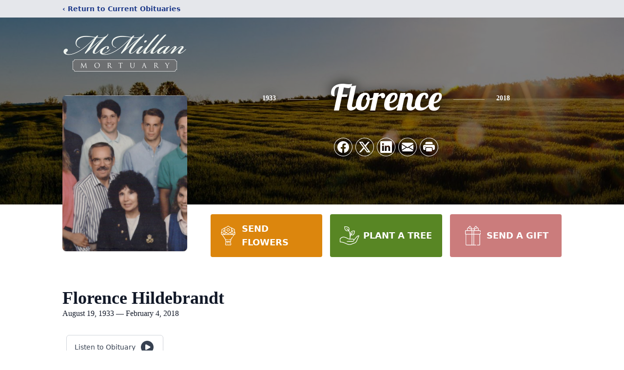

--- FILE ---
content_type: text/html; charset=utf-8
request_url: https://www.google.com/recaptcha/enterprise/anchor?ar=1&k=6LdHH2ElAAAAAPpazO4evDEZ6AxsHoNkUEaziKM4&co=aHR0cHM6Ly93d3cubWNtaWxsYW5tb3J0dWFyeS5jb206NDQz&hl=en&type=image&v=PoyoqOPhxBO7pBk68S4YbpHZ&theme=light&size=invisible&badge=bottomright&anchor-ms=20000&execute-ms=30000&cb=2ks223s25xei
body_size: 48782
content:
<!DOCTYPE HTML><html dir="ltr" lang="en"><head><meta http-equiv="Content-Type" content="text/html; charset=UTF-8">
<meta http-equiv="X-UA-Compatible" content="IE=edge">
<title>reCAPTCHA</title>
<style type="text/css">
/* cyrillic-ext */
@font-face {
  font-family: 'Roboto';
  font-style: normal;
  font-weight: 400;
  font-stretch: 100%;
  src: url(//fonts.gstatic.com/s/roboto/v48/KFO7CnqEu92Fr1ME7kSn66aGLdTylUAMa3GUBHMdazTgWw.woff2) format('woff2');
  unicode-range: U+0460-052F, U+1C80-1C8A, U+20B4, U+2DE0-2DFF, U+A640-A69F, U+FE2E-FE2F;
}
/* cyrillic */
@font-face {
  font-family: 'Roboto';
  font-style: normal;
  font-weight: 400;
  font-stretch: 100%;
  src: url(//fonts.gstatic.com/s/roboto/v48/KFO7CnqEu92Fr1ME7kSn66aGLdTylUAMa3iUBHMdazTgWw.woff2) format('woff2');
  unicode-range: U+0301, U+0400-045F, U+0490-0491, U+04B0-04B1, U+2116;
}
/* greek-ext */
@font-face {
  font-family: 'Roboto';
  font-style: normal;
  font-weight: 400;
  font-stretch: 100%;
  src: url(//fonts.gstatic.com/s/roboto/v48/KFO7CnqEu92Fr1ME7kSn66aGLdTylUAMa3CUBHMdazTgWw.woff2) format('woff2');
  unicode-range: U+1F00-1FFF;
}
/* greek */
@font-face {
  font-family: 'Roboto';
  font-style: normal;
  font-weight: 400;
  font-stretch: 100%;
  src: url(//fonts.gstatic.com/s/roboto/v48/KFO7CnqEu92Fr1ME7kSn66aGLdTylUAMa3-UBHMdazTgWw.woff2) format('woff2');
  unicode-range: U+0370-0377, U+037A-037F, U+0384-038A, U+038C, U+038E-03A1, U+03A3-03FF;
}
/* math */
@font-face {
  font-family: 'Roboto';
  font-style: normal;
  font-weight: 400;
  font-stretch: 100%;
  src: url(//fonts.gstatic.com/s/roboto/v48/KFO7CnqEu92Fr1ME7kSn66aGLdTylUAMawCUBHMdazTgWw.woff2) format('woff2');
  unicode-range: U+0302-0303, U+0305, U+0307-0308, U+0310, U+0312, U+0315, U+031A, U+0326-0327, U+032C, U+032F-0330, U+0332-0333, U+0338, U+033A, U+0346, U+034D, U+0391-03A1, U+03A3-03A9, U+03B1-03C9, U+03D1, U+03D5-03D6, U+03F0-03F1, U+03F4-03F5, U+2016-2017, U+2034-2038, U+203C, U+2040, U+2043, U+2047, U+2050, U+2057, U+205F, U+2070-2071, U+2074-208E, U+2090-209C, U+20D0-20DC, U+20E1, U+20E5-20EF, U+2100-2112, U+2114-2115, U+2117-2121, U+2123-214F, U+2190, U+2192, U+2194-21AE, U+21B0-21E5, U+21F1-21F2, U+21F4-2211, U+2213-2214, U+2216-22FF, U+2308-230B, U+2310, U+2319, U+231C-2321, U+2336-237A, U+237C, U+2395, U+239B-23B7, U+23D0, U+23DC-23E1, U+2474-2475, U+25AF, U+25B3, U+25B7, U+25BD, U+25C1, U+25CA, U+25CC, U+25FB, U+266D-266F, U+27C0-27FF, U+2900-2AFF, U+2B0E-2B11, U+2B30-2B4C, U+2BFE, U+3030, U+FF5B, U+FF5D, U+1D400-1D7FF, U+1EE00-1EEFF;
}
/* symbols */
@font-face {
  font-family: 'Roboto';
  font-style: normal;
  font-weight: 400;
  font-stretch: 100%;
  src: url(//fonts.gstatic.com/s/roboto/v48/KFO7CnqEu92Fr1ME7kSn66aGLdTylUAMaxKUBHMdazTgWw.woff2) format('woff2');
  unicode-range: U+0001-000C, U+000E-001F, U+007F-009F, U+20DD-20E0, U+20E2-20E4, U+2150-218F, U+2190, U+2192, U+2194-2199, U+21AF, U+21E6-21F0, U+21F3, U+2218-2219, U+2299, U+22C4-22C6, U+2300-243F, U+2440-244A, U+2460-24FF, U+25A0-27BF, U+2800-28FF, U+2921-2922, U+2981, U+29BF, U+29EB, U+2B00-2BFF, U+4DC0-4DFF, U+FFF9-FFFB, U+10140-1018E, U+10190-1019C, U+101A0, U+101D0-101FD, U+102E0-102FB, U+10E60-10E7E, U+1D2C0-1D2D3, U+1D2E0-1D37F, U+1F000-1F0FF, U+1F100-1F1AD, U+1F1E6-1F1FF, U+1F30D-1F30F, U+1F315, U+1F31C, U+1F31E, U+1F320-1F32C, U+1F336, U+1F378, U+1F37D, U+1F382, U+1F393-1F39F, U+1F3A7-1F3A8, U+1F3AC-1F3AF, U+1F3C2, U+1F3C4-1F3C6, U+1F3CA-1F3CE, U+1F3D4-1F3E0, U+1F3ED, U+1F3F1-1F3F3, U+1F3F5-1F3F7, U+1F408, U+1F415, U+1F41F, U+1F426, U+1F43F, U+1F441-1F442, U+1F444, U+1F446-1F449, U+1F44C-1F44E, U+1F453, U+1F46A, U+1F47D, U+1F4A3, U+1F4B0, U+1F4B3, U+1F4B9, U+1F4BB, U+1F4BF, U+1F4C8-1F4CB, U+1F4D6, U+1F4DA, U+1F4DF, U+1F4E3-1F4E6, U+1F4EA-1F4ED, U+1F4F7, U+1F4F9-1F4FB, U+1F4FD-1F4FE, U+1F503, U+1F507-1F50B, U+1F50D, U+1F512-1F513, U+1F53E-1F54A, U+1F54F-1F5FA, U+1F610, U+1F650-1F67F, U+1F687, U+1F68D, U+1F691, U+1F694, U+1F698, U+1F6AD, U+1F6B2, U+1F6B9-1F6BA, U+1F6BC, U+1F6C6-1F6CF, U+1F6D3-1F6D7, U+1F6E0-1F6EA, U+1F6F0-1F6F3, U+1F6F7-1F6FC, U+1F700-1F7FF, U+1F800-1F80B, U+1F810-1F847, U+1F850-1F859, U+1F860-1F887, U+1F890-1F8AD, U+1F8B0-1F8BB, U+1F8C0-1F8C1, U+1F900-1F90B, U+1F93B, U+1F946, U+1F984, U+1F996, U+1F9E9, U+1FA00-1FA6F, U+1FA70-1FA7C, U+1FA80-1FA89, U+1FA8F-1FAC6, U+1FACE-1FADC, U+1FADF-1FAE9, U+1FAF0-1FAF8, U+1FB00-1FBFF;
}
/* vietnamese */
@font-face {
  font-family: 'Roboto';
  font-style: normal;
  font-weight: 400;
  font-stretch: 100%;
  src: url(//fonts.gstatic.com/s/roboto/v48/KFO7CnqEu92Fr1ME7kSn66aGLdTylUAMa3OUBHMdazTgWw.woff2) format('woff2');
  unicode-range: U+0102-0103, U+0110-0111, U+0128-0129, U+0168-0169, U+01A0-01A1, U+01AF-01B0, U+0300-0301, U+0303-0304, U+0308-0309, U+0323, U+0329, U+1EA0-1EF9, U+20AB;
}
/* latin-ext */
@font-face {
  font-family: 'Roboto';
  font-style: normal;
  font-weight: 400;
  font-stretch: 100%;
  src: url(//fonts.gstatic.com/s/roboto/v48/KFO7CnqEu92Fr1ME7kSn66aGLdTylUAMa3KUBHMdazTgWw.woff2) format('woff2');
  unicode-range: U+0100-02BA, U+02BD-02C5, U+02C7-02CC, U+02CE-02D7, U+02DD-02FF, U+0304, U+0308, U+0329, U+1D00-1DBF, U+1E00-1E9F, U+1EF2-1EFF, U+2020, U+20A0-20AB, U+20AD-20C0, U+2113, U+2C60-2C7F, U+A720-A7FF;
}
/* latin */
@font-face {
  font-family: 'Roboto';
  font-style: normal;
  font-weight: 400;
  font-stretch: 100%;
  src: url(//fonts.gstatic.com/s/roboto/v48/KFO7CnqEu92Fr1ME7kSn66aGLdTylUAMa3yUBHMdazQ.woff2) format('woff2');
  unicode-range: U+0000-00FF, U+0131, U+0152-0153, U+02BB-02BC, U+02C6, U+02DA, U+02DC, U+0304, U+0308, U+0329, U+2000-206F, U+20AC, U+2122, U+2191, U+2193, U+2212, U+2215, U+FEFF, U+FFFD;
}
/* cyrillic-ext */
@font-face {
  font-family: 'Roboto';
  font-style: normal;
  font-weight: 500;
  font-stretch: 100%;
  src: url(//fonts.gstatic.com/s/roboto/v48/KFO7CnqEu92Fr1ME7kSn66aGLdTylUAMa3GUBHMdazTgWw.woff2) format('woff2');
  unicode-range: U+0460-052F, U+1C80-1C8A, U+20B4, U+2DE0-2DFF, U+A640-A69F, U+FE2E-FE2F;
}
/* cyrillic */
@font-face {
  font-family: 'Roboto';
  font-style: normal;
  font-weight: 500;
  font-stretch: 100%;
  src: url(//fonts.gstatic.com/s/roboto/v48/KFO7CnqEu92Fr1ME7kSn66aGLdTylUAMa3iUBHMdazTgWw.woff2) format('woff2');
  unicode-range: U+0301, U+0400-045F, U+0490-0491, U+04B0-04B1, U+2116;
}
/* greek-ext */
@font-face {
  font-family: 'Roboto';
  font-style: normal;
  font-weight: 500;
  font-stretch: 100%;
  src: url(//fonts.gstatic.com/s/roboto/v48/KFO7CnqEu92Fr1ME7kSn66aGLdTylUAMa3CUBHMdazTgWw.woff2) format('woff2');
  unicode-range: U+1F00-1FFF;
}
/* greek */
@font-face {
  font-family: 'Roboto';
  font-style: normal;
  font-weight: 500;
  font-stretch: 100%;
  src: url(//fonts.gstatic.com/s/roboto/v48/KFO7CnqEu92Fr1ME7kSn66aGLdTylUAMa3-UBHMdazTgWw.woff2) format('woff2');
  unicode-range: U+0370-0377, U+037A-037F, U+0384-038A, U+038C, U+038E-03A1, U+03A3-03FF;
}
/* math */
@font-face {
  font-family: 'Roboto';
  font-style: normal;
  font-weight: 500;
  font-stretch: 100%;
  src: url(//fonts.gstatic.com/s/roboto/v48/KFO7CnqEu92Fr1ME7kSn66aGLdTylUAMawCUBHMdazTgWw.woff2) format('woff2');
  unicode-range: U+0302-0303, U+0305, U+0307-0308, U+0310, U+0312, U+0315, U+031A, U+0326-0327, U+032C, U+032F-0330, U+0332-0333, U+0338, U+033A, U+0346, U+034D, U+0391-03A1, U+03A3-03A9, U+03B1-03C9, U+03D1, U+03D5-03D6, U+03F0-03F1, U+03F4-03F5, U+2016-2017, U+2034-2038, U+203C, U+2040, U+2043, U+2047, U+2050, U+2057, U+205F, U+2070-2071, U+2074-208E, U+2090-209C, U+20D0-20DC, U+20E1, U+20E5-20EF, U+2100-2112, U+2114-2115, U+2117-2121, U+2123-214F, U+2190, U+2192, U+2194-21AE, U+21B0-21E5, U+21F1-21F2, U+21F4-2211, U+2213-2214, U+2216-22FF, U+2308-230B, U+2310, U+2319, U+231C-2321, U+2336-237A, U+237C, U+2395, U+239B-23B7, U+23D0, U+23DC-23E1, U+2474-2475, U+25AF, U+25B3, U+25B7, U+25BD, U+25C1, U+25CA, U+25CC, U+25FB, U+266D-266F, U+27C0-27FF, U+2900-2AFF, U+2B0E-2B11, U+2B30-2B4C, U+2BFE, U+3030, U+FF5B, U+FF5D, U+1D400-1D7FF, U+1EE00-1EEFF;
}
/* symbols */
@font-face {
  font-family: 'Roboto';
  font-style: normal;
  font-weight: 500;
  font-stretch: 100%;
  src: url(//fonts.gstatic.com/s/roboto/v48/KFO7CnqEu92Fr1ME7kSn66aGLdTylUAMaxKUBHMdazTgWw.woff2) format('woff2');
  unicode-range: U+0001-000C, U+000E-001F, U+007F-009F, U+20DD-20E0, U+20E2-20E4, U+2150-218F, U+2190, U+2192, U+2194-2199, U+21AF, U+21E6-21F0, U+21F3, U+2218-2219, U+2299, U+22C4-22C6, U+2300-243F, U+2440-244A, U+2460-24FF, U+25A0-27BF, U+2800-28FF, U+2921-2922, U+2981, U+29BF, U+29EB, U+2B00-2BFF, U+4DC0-4DFF, U+FFF9-FFFB, U+10140-1018E, U+10190-1019C, U+101A0, U+101D0-101FD, U+102E0-102FB, U+10E60-10E7E, U+1D2C0-1D2D3, U+1D2E0-1D37F, U+1F000-1F0FF, U+1F100-1F1AD, U+1F1E6-1F1FF, U+1F30D-1F30F, U+1F315, U+1F31C, U+1F31E, U+1F320-1F32C, U+1F336, U+1F378, U+1F37D, U+1F382, U+1F393-1F39F, U+1F3A7-1F3A8, U+1F3AC-1F3AF, U+1F3C2, U+1F3C4-1F3C6, U+1F3CA-1F3CE, U+1F3D4-1F3E0, U+1F3ED, U+1F3F1-1F3F3, U+1F3F5-1F3F7, U+1F408, U+1F415, U+1F41F, U+1F426, U+1F43F, U+1F441-1F442, U+1F444, U+1F446-1F449, U+1F44C-1F44E, U+1F453, U+1F46A, U+1F47D, U+1F4A3, U+1F4B0, U+1F4B3, U+1F4B9, U+1F4BB, U+1F4BF, U+1F4C8-1F4CB, U+1F4D6, U+1F4DA, U+1F4DF, U+1F4E3-1F4E6, U+1F4EA-1F4ED, U+1F4F7, U+1F4F9-1F4FB, U+1F4FD-1F4FE, U+1F503, U+1F507-1F50B, U+1F50D, U+1F512-1F513, U+1F53E-1F54A, U+1F54F-1F5FA, U+1F610, U+1F650-1F67F, U+1F687, U+1F68D, U+1F691, U+1F694, U+1F698, U+1F6AD, U+1F6B2, U+1F6B9-1F6BA, U+1F6BC, U+1F6C6-1F6CF, U+1F6D3-1F6D7, U+1F6E0-1F6EA, U+1F6F0-1F6F3, U+1F6F7-1F6FC, U+1F700-1F7FF, U+1F800-1F80B, U+1F810-1F847, U+1F850-1F859, U+1F860-1F887, U+1F890-1F8AD, U+1F8B0-1F8BB, U+1F8C0-1F8C1, U+1F900-1F90B, U+1F93B, U+1F946, U+1F984, U+1F996, U+1F9E9, U+1FA00-1FA6F, U+1FA70-1FA7C, U+1FA80-1FA89, U+1FA8F-1FAC6, U+1FACE-1FADC, U+1FADF-1FAE9, U+1FAF0-1FAF8, U+1FB00-1FBFF;
}
/* vietnamese */
@font-face {
  font-family: 'Roboto';
  font-style: normal;
  font-weight: 500;
  font-stretch: 100%;
  src: url(//fonts.gstatic.com/s/roboto/v48/KFO7CnqEu92Fr1ME7kSn66aGLdTylUAMa3OUBHMdazTgWw.woff2) format('woff2');
  unicode-range: U+0102-0103, U+0110-0111, U+0128-0129, U+0168-0169, U+01A0-01A1, U+01AF-01B0, U+0300-0301, U+0303-0304, U+0308-0309, U+0323, U+0329, U+1EA0-1EF9, U+20AB;
}
/* latin-ext */
@font-face {
  font-family: 'Roboto';
  font-style: normal;
  font-weight: 500;
  font-stretch: 100%;
  src: url(//fonts.gstatic.com/s/roboto/v48/KFO7CnqEu92Fr1ME7kSn66aGLdTylUAMa3KUBHMdazTgWw.woff2) format('woff2');
  unicode-range: U+0100-02BA, U+02BD-02C5, U+02C7-02CC, U+02CE-02D7, U+02DD-02FF, U+0304, U+0308, U+0329, U+1D00-1DBF, U+1E00-1E9F, U+1EF2-1EFF, U+2020, U+20A0-20AB, U+20AD-20C0, U+2113, U+2C60-2C7F, U+A720-A7FF;
}
/* latin */
@font-face {
  font-family: 'Roboto';
  font-style: normal;
  font-weight: 500;
  font-stretch: 100%;
  src: url(//fonts.gstatic.com/s/roboto/v48/KFO7CnqEu92Fr1ME7kSn66aGLdTylUAMa3yUBHMdazQ.woff2) format('woff2');
  unicode-range: U+0000-00FF, U+0131, U+0152-0153, U+02BB-02BC, U+02C6, U+02DA, U+02DC, U+0304, U+0308, U+0329, U+2000-206F, U+20AC, U+2122, U+2191, U+2193, U+2212, U+2215, U+FEFF, U+FFFD;
}
/* cyrillic-ext */
@font-face {
  font-family: 'Roboto';
  font-style: normal;
  font-weight: 900;
  font-stretch: 100%;
  src: url(//fonts.gstatic.com/s/roboto/v48/KFO7CnqEu92Fr1ME7kSn66aGLdTylUAMa3GUBHMdazTgWw.woff2) format('woff2');
  unicode-range: U+0460-052F, U+1C80-1C8A, U+20B4, U+2DE0-2DFF, U+A640-A69F, U+FE2E-FE2F;
}
/* cyrillic */
@font-face {
  font-family: 'Roboto';
  font-style: normal;
  font-weight: 900;
  font-stretch: 100%;
  src: url(//fonts.gstatic.com/s/roboto/v48/KFO7CnqEu92Fr1ME7kSn66aGLdTylUAMa3iUBHMdazTgWw.woff2) format('woff2');
  unicode-range: U+0301, U+0400-045F, U+0490-0491, U+04B0-04B1, U+2116;
}
/* greek-ext */
@font-face {
  font-family: 'Roboto';
  font-style: normal;
  font-weight: 900;
  font-stretch: 100%;
  src: url(//fonts.gstatic.com/s/roboto/v48/KFO7CnqEu92Fr1ME7kSn66aGLdTylUAMa3CUBHMdazTgWw.woff2) format('woff2');
  unicode-range: U+1F00-1FFF;
}
/* greek */
@font-face {
  font-family: 'Roboto';
  font-style: normal;
  font-weight: 900;
  font-stretch: 100%;
  src: url(//fonts.gstatic.com/s/roboto/v48/KFO7CnqEu92Fr1ME7kSn66aGLdTylUAMa3-UBHMdazTgWw.woff2) format('woff2');
  unicode-range: U+0370-0377, U+037A-037F, U+0384-038A, U+038C, U+038E-03A1, U+03A3-03FF;
}
/* math */
@font-face {
  font-family: 'Roboto';
  font-style: normal;
  font-weight: 900;
  font-stretch: 100%;
  src: url(//fonts.gstatic.com/s/roboto/v48/KFO7CnqEu92Fr1ME7kSn66aGLdTylUAMawCUBHMdazTgWw.woff2) format('woff2');
  unicode-range: U+0302-0303, U+0305, U+0307-0308, U+0310, U+0312, U+0315, U+031A, U+0326-0327, U+032C, U+032F-0330, U+0332-0333, U+0338, U+033A, U+0346, U+034D, U+0391-03A1, U+03A3-03A9, U+03B1-03C9, U+03D1, U+03D5-03D6, U+03F0-03F1, U+03F4-03F5, U+2016-2017, U+2034-2038, U+203C, U+2040, U+2043, U+2047, U+2050, U+2057, U+205F, U+2070-2071, U+2074-208E, U+2090-209C, U+20D0-20DC, U+20E1, U+20E5-20EF, U+2100-2112, U+2114-2115, U+2117-2121, U+2123-214F, U+2190, U+2192, U+2194-21AE, U+21B0-21E5, U+21F1-21F2, U+21F4-2211, U+2213-2214, U+2216-22FF, U+2308-230B, U+2310, U+2319, U+231C-2321, U+2336-237A, U+237C, U+2395, U+239B-23B7, U+23D0, U+23DC-23E1, U+2474-2475, U+25AF, U+25B3, U+25B7, U+25BD, U+25C1, U+25CA, U+25CC, U+25FB, U+266D-266F, U+27C0-27FF, U+2900-2AFF, U+2B0E-2B11, U+2B30-2B4C, U+2BFE, U+3030, U+FF5B, U+FF5D, U+1D400-1D7FF, U+1EE00-1EEFF;
}
/* symbols */
@font-face {
  font-family: 'Roboto';
  font-style: normal;
  font-weight: 900;
  font-stretch: 100%;
  src: url(//fonts.gstatic.com/s/roboto/v48/KFO7CnqEu92Fr1ME7kSn66aGLdTylUAMaxKUBHMdazTgWw.woff2) format('woff2');
  unicode-range: U+0001-000C, U+000E-001F, U+007F-009F, U+20DD-20E0, U+20E2-20E4, U+2150-218F, U+2190, U+2192, U+2194-2199, U+21AF, U+21E6-21F0, U+21F3, U+2218-2219, U+2299, U+22C4-22C6, U+2300-243F, U+2440-244A, U+2460-24FF, U+25A0-27BF, U+2800-28FF, U+2921-2922, U+2981, U+29BF, U+29EB, U+2B00-2BFF, U+4DC0-4DFF, U+FFF9-FFFB, U+10140-1018E, U+10190-1019C, U+101A0, U+101D0-101FD, U+102E0-102FB, U+10E60-10E7E, U+1D2C0-1D2D3, U+1D2E0-1D37F, U+1F000-1F0FF, U+1F100-1F1AD, U+1F1E6-1F1FF, U+1F30D-1F30F, U+1F315, U+1F31C, U+1F31E, U+1F320-1F32C, U+1F336, U+1F378, U+1F37D, U+1F382, U+1F393-1F39F, U+1F3A7-1F3A8, U+1F3AC-1F3AF, U+1F3C2, U+1F3C4-1F3C6, U+1F3CA-1F3CE, U+1F3D4-1F3E0, U+1F3ED, U+1F3F1-1F3F3, U+1F3F5-1F3F7, U+1F408, U+1F415, U+1F41F, U+1F426, U+1F43F, U+1F441-1F442, U+1F444, U+1F446-1F449, U+1F44C-1F44E, U+1F453, U+1F46A, U+1F47D, U+1F4A3, U+1F4B0, U+1F4B3, U+1F4B9, U+1F4BB, U+1F4BF, U+1F4C8-1F4CB, U+1F4D6, U+1F4DA, U+1F4DF, U+1F4E3-1F4E6, U+1F4EA-1F4ED, U+1F4F7, U+1F4F9-1F4FB, U+1F4FD-1F4FE, U+1F503, U+1F507-1F50B, U+1F50D, U+1F512-1F513, U+1F53E-1F54A, U+1F54F-1F5FA, U+1F610, U+1F650-1F67F, U+1F687, U+1F68D, U+1F691, U+1F694, U+1F698, U+1F6AD, U+1F6B2, U+1F6B9-1F6BA, U+1F6BC, U+1F6C6-1F6CF, U+1F6D3-1F6D7, U+1F6E0-1F6EA, U+1F6F0-1F6F3, U+1F6F7-1F6FC, U+1F700-1F7FF, U+1F800-1F80B, U+1F810-1F847, U+1F850-1F859, U+1F860-1F887, U+1F890-1F8AD, U+1F8B0-1F8BB, U+1F8C0-1F8C1, U+1F900-1F90B, U+1F93B, U+1F946, U+1F984, U+1F996, U+1F9E9, U+1FA00-1FA6F, U+1FA70-1FA7C, U+1FA80-1FA89, U+1FA8F-1FAC6, U+1FACE-1FADC, U+1FADF-1FAE9, U+1FAF0-1FAF8, U+1FB00-1FBFF;
}
/* vietnamese */
@font-face {
  font-family: 'Roboto';
  font-style: normal;
  font-weight: 900;
  font-stretch: 100%;
  src: url(//fonts.gstatic.com/s/roboto/v48/KFO7CnqEu92Fr1ME7kSn66aGLdTylUAMa3OUBHMdazTgWw.woff2) format('woff2');
  unicode-range: U+0102-0103, U+0110-0111, U+0128-0129, U+0168-0169, U+01A0-01A1, U+01AF-01B0, U+0300-0301, U+0303-0304, U+0308-0309, U+0323, U+0329, U+1EA0-1EF9, U+20AB;
}
/* latin-ext */
@font-face {
  font-family: 'Roboto';
  font-style: normal;
  font-weight: 900;
  font-stretch: 100%;
  src: url(//fonts.gstatic.com/s/roboto/v48/KFO7CnqEu92Fr1ME7kSn66aGLdTylUAMa3KUBHMdazTgWw.woff2) format('woff2');
  unicode-range: U+0100-02BA, U+02BD-02C5, U+02C7-02CC, U+02CE-02D7, U+02DD-02FF, U+0304, U+0308, U+0329, U+1D00-1DBF, U+1E00-1E9F, U+1EF2-1EFF, U+2020, U+20A0-20AB, U+20AD-20C0, U+2113, U+2C60-2C7F, U+A720-A7FF;
}
/* latin */
@font-face {
  font-family: 'Roboto';
  font-style: normal;
  font-weight: 900;
  font-stretch: 100%;
  src: url(//fonts.gstatic.com/s/roboto/v48/KFO7CnqEu92Fr1ME7kSn66aGLdTylUAMa3yUBHMdazQ.woff2) format('woff2');
  unicode-range: U+0000-00FF, U+0131, U+0152-0153, U+02BB-02BC, U+02C6, U+02DA, U+02DC, U+0304, U+0308, U+0329, U+2000-206F, U+20AC, U+2122, U+2191, U+2193, U+2212, U+2215, U+FEFF, U+FFFD;
}

</style>
<link rel="stylesheet" type="text/css" href="https://www.gstatic.com/recaptcha/releases/PoyoqOPhxBO7pBk68S4YbpHZ/styles__ltr.css">
<script nonce="zDB68npQqx5cYmgLvM39VQ" type="text/javascript">window['__recaptcha_api'] = 'https://www.google.com/recaptcha/enterprise/';</script>
<script type="text/javascript" src="https://www.gstatic.com/recaptcha/releases/PoyoqOPhxBO7pBk68S4YbpHZ/recaptcha__en.js" nonce="zDB68npQqx5cYmgLvM39VQ">
      
    </script></head>
<body><div id="rc-anchor-alert" class="rc-anchor-alert"></div>
<input type="hidden" id="recaptcha-token" value="[base64]">
<script type="text/javascript" nonce="zDB68npQqx5cYmgLvM39VQ">
      recaptcha.anchor.Main.init("[\x22ainput\x22,[\x22bgdata\x22,\x22\x22,\[base64]/[base64]/[base64]/ZyhXLGgpOnEoW04sMjEsbF0sVywwKSxoKSxmYWxzZSxmYWxzZSl9Y2F0Y2goayl7RygzNTgsVyk/[base64]/[base64]/[base64]/[base64]/[base64]/[base64]/[base64]/bmV3IEJbT10oRFswXSk6dz09Mj9uZXcgQltPXShEWzBdLERbMV0pOnc9PTM/bmV3IEJbT10oRFswXSxEWzFdLERbMl0pOnc9PTQ/[base64]/[base64]/[base64]/[base64]/[base64]\\u003d\x22,\[base64]\x22,\[base64]/CkMOrYcO8ZDTCjMKMwrYPw45iw6dbw61Pw5Qkwq5Uw4QtD0xHw6keP3UaYDHCsWoSw6HDicK3w4XCtsKARMOWCMOuw6N8woZ9e0rCmSYbFE4fwobDtRsDw6zDpsKzw7w+YyFFwp7ChMKXUn/[base64]/DnnrDgcOCw6bDscOFwrFSGcOHLhRNeF8GHBnCnn7ChzHCmX3DhWAKM8KCAMKRwonClQPDrXHDicKDSiPDssK1LcO8wr7DmsKwWMO3DcKmw4gbIUkcw7PDinfCvsKBw6DCnxTCqGbDhSRsw7HCu8ONwo4JdMKrw4PCrTvDvMOtLgjDj8O7wqQsYRdBHcKQLVNuw6N/[base64]/wrfDj8OOw67CnsKJUxfCncKgK8KNw6cURGlBdijDksK8w6TDpMKuwrDDqmxSLnNzdVbCo8KpYMOAb8KMw4LDuMOjwq1hWMOlZMK6w4nCm8ORwqPCtxw/B8KSPB8SFcKww7YkPMKbb8ORw7TCm8KSYhFREkzDjsOhYcKoSVEsaWHDrMKuIVdhCFM+wrtAw6YqPMO0wqVow6vDtRd7c0zCssO4w60mwo0yEj8sw6fDlMK/PcKRcT3CnsO1w5jCncKcwrTCmsKXwo/Cvy/DmMKjwq0VwpTCv8KVMVLCgwl9LcKqwr7DosOWw54Sw49ZDMK/w4xnLcOOcsK1wrbDiA0jwqbDm8OCVsKRwq96BFoXwrBPw5nDqcOqwpPCjSDCgsKrRTLDusOAwrfDqko5w4B4wrJvf8OFw5sIwoTCiiwbagtmwo3DvGjCskw2w4E1w7jDgcKdFcKdwoYlw4NFbcOEw6F/w64ew7rDrw/CucKEw5RTSyBBw5k0QyXDij3Dr2tXdSE8w5AQBWZjw5AcIMO/[base64]/DqMKIL1RDw7AZwrPDnFPDqiNuC8Ojw6/CkcOgJk3DgMKhQRHDicOMSDjCisOsa3HCt08aPMKXRMOtwqLCoMKpwrLCj33DmMKvwpJXdsObwodYwqjCvEPCnRfDhcKpIwDClhTCqsOYCnTDgsOVw5vChmlmDsO4Wg/[base64]/CrcOXPcOowojDi8OBw6fCm8OrcWk6NwvCqwNWGcO/[base64]/RFQpY3Zfw6vDpA8iw5cXw7V4w7A7w5JyQzjCjGkqEsOcw6bCssOUf8K3TzLCpmcww58OwojCr8OQQ0hTw4jDvsKDLjLDqcKIw6rCoGHDiMKFw4JWNsKNw7h/[base64]/CtMOMWMKuw6FUHCJRwr0GIEFGJHxXOcOWGBXDtcK7QyIpwr4bw7TDg8KzWcOhXCTCqmhUw6EUcXvCjkZAfcOUw7nClm/ColhiUsOufA4swqjDjXsbwoMFQsK+wozCn8OoDMOxw6nCtXnDp2Zyw41LwrTCl8OGwrd+QcKywo3DkMKawpAlJsKud8O6JULDojHChcKuw4VDRsO/[base64]/[base64]/CnMOWwozCsMKdPsOYwq1tCcO2w78wwrlzb8O0Ei/CjCEhwoHDg8Knw6zDqnzCvlzClxthF8OvQMKKBA/ClsOYw7Rqw74IVz7CinvCpMOywpXDt8Kvwo7DmcK1wrbCr3XDpjwtbwfCni1Pw6/[base64]/wo/CvcKHw75hMcK/w6vCujcxG8KBwpV4XHJ5TMOZwoppSxBpwrV8wp1pwqHDpcKow5RKw6x9w4vCgwlUU8Omw7TCkMKQw4XDrAvCgMOwEks9w4FlNcKCw41TBX3CqmfCpn0owr3DmQbDs0HCjcKFcsO3wrxawo/CilfCvkPDvsKjPjbCv8OFdcKjw6vDlV5GIFbCgMOZfFDCuHBPw6nDu8KWUFjDncOLwqwOwqkZEMKQBsKEXX3CpnLCqjVWw4J8MlPCv8K5w4DCjsOew7nChMObw4kWwq1kw53CmcK1wp3DnsOQwp4swofCuhvCmzZ1w5bDssK1w5/Dh8O1w5/DucKyE3XDi8KcUXYgcsKELsKoAyTCqcKxw60cw6HCu8KUwr7DmD1pSsOcRsKhw6/Cj8K7aQTDog5kw6/DtcKewo7DmMK0wqUIw7EjwrDDssOiw6vDs8KFKMOvYiHDjsK/LcKOVknDu8KYDxrCusO2RzvDgcKlPcK7esOOw4gnwq0/wpVQwp/CvRnCm8OBVsKdw7/DlDXDgyIQBAXCq30NeX/DjiTCngzDkDPDncK7w4d8w4LCrsOwwoMzw44Jd1gQw5kjN8OdSsOoYMKjwpwCw6sjw7XClxHDs8KbTsK8w5DCgsOcw6F9S2/Ctg/[base64]/Cj8ONahYmQhBGw7nCsSp3wpXCrEJeY8OnwqVQW8KWw5zDgETCiMOZwrPDiw9+cxbDgcKEGWfDmGZhL2TDjMOUwo3Cm8O1wozCpTLCucKjKBnCmcKowpUXw4vDjmNqw6YTIcK+csKTwpjDpcKvZBk4w63DlRdPax5Tc8K/wppNdcOCw7fCh03DsiRydsOVQhnCvcOuw4rDqMKuwq/DrE1UdyxoRmFbHcK7w7p7X2LCg8KCLcKWPj3CjRHCnx/CpsO9w7zCjjHDqMOdwp/[base64]/CscO6bcOFfMOUw6bDtxjCuMKwHxbClsKyH8Kuwq/DtsOYHyfCuHXCoFzDvsKEAsOWcMObBsOIwrcJSMOvw77CicKseQvCmXM4wrHCogwRwoh1wo7DqMKCw4x2NMOKwoHChkTDoDnCh8KHDm9yPcOZw4zDrsOcMURNw4DCo8KPwoZ6F8Ofw7TDsXhzw6rDgwUtwp/DrxgAwo98G8KjwpIkw4BrUMOSYmbCvDIZecKAwrTCrsOPw6vCtMO0w6p/EwzCp8OfwrvCvzJMXMO6w7l8QcOpw6ZKUsO3w4/DlE5Ew6V2wobCtXBcV8OqwrfDrcOkA8OGwp/DvMKIW8OYwrfCqQ99V2kCeg7Ch8OXw7VoMsOWUhULw5bDmVzDkSjCoUEJYcK2w5c9YsOvwpY7w4HCtcO7c07CvMKqYW7DpWnDlcOyUsOLw7rCi18fwpvCgsO2w6fDpMKdwpfCv3Q1NcOhHn1Vw6/ClsKSw7vDtMOuw4DCq8Krwps+wpl1YcKxwqfCpBFSBWsAw45jesKmwr/DkcKDw7BCw6DCvcOST8KTwqrCvcOSFFrDiMK5w7gPw7pmwpV/RF5LwoxDNiwgCMKyNnvDgGF8IlBawovCnMOjLsK4UsOWwrhbwpVAw6jCp8OmwoLCt8KMd1DDvE7DgDRMdzHChcOnwq0cRzNIw7PCl1hAwq/CisKsLcOAwpEVwpdvwqNswpUTwrXDslHCtgjDgkzDpl/CjkhvAcOlVMKWUlbCsyjDgCJ/A8KQwpfDgcO9w7ALN8K6FcKWw6bDq8KoBhbDvMOXwoVow45ow7HDr8OjR2rDlMKECcOIwpHDh8Kxw79Xw6A0CnbCgsKgJgvCtgvCvxUFbBovX8Okw7HDt1R3Lw7Cv8O4DsOMG8OEFyEAVEUxK1XCjWjDq8Kzw5PCnMOMwoxkw7/[base64]/EQzDmcOIwqDCnHHDjAEUdx1Rw7k4RmINwoXCpcKjwp93w415w4rDtMK7wpYow5wXwrPDsBvCkhTDm8Kew63Dig/[base64]/DvcOXwofDtTjDtTrDr8KnwoXClsKtRMO8wrnCgMOWNlXCiH7DswnCmMO2wqlswrTDvQwaw7Z/[base64]/[base64]/CrsKgXsKpXR0Aw7bCusKXfy9+EizCvcKbwovDnQPCjyHDrsKVABfCjMOGw4jCi1ERZ8O4w7MrY2BOeMO9wp7CljfCsntKwpJrPMOfaRZlw7jDj8KVWGhjfgvDrsKNK1PCoxfCrcOARsObAmUXw4R2fcKEwrfCmR15LcOeBsK2LGjCp8OmwrJdw5fDhz3DjsKVwqY/VhAfw4HDisOrwqFjw7t6NsOJZxBDwrnCkMK8EkTDtizChyZ7XcOXw758PMOlQl5Pw47DpCJMSsOxfcOFwrfDk8OUQ8OtwrfCgFDDv8KbAGBbVy0ACTLDvwLCtMKdEsONWcOSSkXCrGQ0bFciFMOFwqkww6LCvlUJWWI6SMOnwrwecWd/FBxxw5ZJw5U+LXxCLcKow5pgwpIyWCY4LUtSAjjCr8OxD1RQwrfClMO2cMKjKVnDj1rCqhcZUT/DqMKbR8Kde8O2wpjDuWvDoi16w7/DlyXCrMKxwrQhVMObw7NEwpY0wr3DjsO+w6fDlMKKJ8OEGzAlM8KnGnwCR8K5w4/DlS/CtcOWwr/[base64]/[base64]/CtWhUw51aw48Zw6Q3wozDsMKtT8K1wqRvwqYERsKWXMOLTgbCh3jCn8KufMK/e8KAwp9Pw5AxFcO/w4oWwpRRw7IqAsKaw4HChcO/WnA+w78JwqrDocOQIcOTw4bCkMKOwpEcwq3Dk8Kkw4LDmcO8Ui41wqhXw4QAGQxsw75HAsO5O8ONwohawqtKwr/[base64]/CkQEocMO7acOEIsKFw5BEw7TDghtlw43DjcO4ZsKqBMK6I8OEwpUNRjXDh2TChcKZWcOUPTbCgmQCEQlzwrwVw6zDsMKZw6tuWsORwq1Ew5zClANqwofDoCHDqsOSATNlwoxQNGpCw5rCtmPDm8KgJsKSUSgaacOQwr3CvhfCjcKeecKmwqvCp0nDs1g/c8KRLHTDlcKfwocNwqTDpW7DjFp0w5JRSwDDh8K1O8O7w7nDpCVfQStgeMK5esOrJjrCm8O6N8KKw6J6X8K0wrBQa8KMwo4vXUrDo8Odwo/CrMOkw5p+XQNowpTDhlQyRHzCoHwJwrpqwrLDhFx6wpUCNAt4w4UdwrrDmsKOw53DrAp4wrx7JMOVwqJ4K8KGwr3DuMOxTcKdwqMfVl9Jw57CvMOLKBjDkcKkw6huw4vDpEQ+w7ZDNMK9wozCu8O+D8K9FC7ChzZgTHDCrcKkDUTCnUvDusKEwoDDqMO/w7Q8STvClGTCv1hGw7tWVMKLJ8KoGUzDk8KywoYiwoZhaQ/[base64]/[base64]/DiMKUWsOyWw9vw7xNwqI+w6QHw5cewqXDujjCoVzCjsOdw7ZvMUx9wrzDpcK+ccK7ZnEiwrclPgcQfMOAejxDRsORfcK4w47DksOXcWHCicK9QANZD2tUw67Cog/[base64]/[base64]/w4Q8KcK7wqfDmsKYwqfChSI7S8KmdsOuw7oSDS7DgMKCwq49FsK0dMOELG3DpMKdw6oiNE1QXR3CqyDDgMKEFwDDtnpRw5TCrB7DrA7CjcKZCk7DukLCg8OCYWc3wo8Cw50ySMOKTll5wrHCkyHDg8KhFX/DhmTCvzZWwpfDjEvCksO2wpbCgSNPZsKQe8KMwqhOZMKzwqAccsK3wqPDoRt+XyI4DkjDuxRHwpkfZUcmdRcjw74qwqnDmj5sIsOLVxnDiX3CnV7DsMKEacKUw4xkcQgswoETfHM1V8ONSSkFwo/DrwhNwrptRcKvHiogI8Omw5fDqMOowrHDrsOSZsOWwr8abcKYw43DssOPw4rCgnQLBEfDtUcjw4XCoF7DqSkLwoMvMcK/wqDDk8ODw6zCs8O5I0fDrQ8Xw5/DtcOcC8Oqw5Yvw6/Dp2nCnjvDj3vCr1hjfsO3VSPDqXd0w7LDrns5wphOw64cFUfDtcOYAsOAU8KscMO5OsKLSsO+XjFOBMOaTsOibVlAw7jCqCbCpFPCnBTCpUzDkWNdw6QAPMOUUlFRwp/Drwp8EWLCgm8xwo/DiG3CkcK9w6jCoRsUw5fCm10wwr3DusKzw5/DksKobmDCv8KpMw8OwoYwwrcdwqfDhXLCoS/[base64]/wr3DgMKew7fDo8Kmwq9FLhDCtMKYMmMLwo/DrsKhBiwOccOIwonCmE7DtsOAREYtwpvCm8KXEMOETHbCgsOxw73DvMKuw7TDuU5tw6J0eC5Pw4llb08SM0HDjMONB0/[base64]/CuMOgwr4FBjlwSMOafyzCvlZwwoIWwrPDvXHCpF7DpMKmw6lSwpbCp2nDlcKYw6HCuX3Dg8KFM8Okw4cnYC/Cn8KrEWMjw7llwpLCmsKAw5jCpsOFMsKWwrdnTATCmsOge8KsT8OeVsOTw7zCkgXCocOGw7LCv385awkFwqZrdAnCisKwUlxDIFJYw4Jiw7bCosOcLTzCnsO3CkXDgsOew6vCo3nCqMK6RMKccsKQwoNOwpM3w7/CribCsFvCl8KRw6VHQXZfEcKgwq7Dp2zDuMKCAjHDv1h0wrbCjcOcwq40wqfCssOrwo/DtQnDsFYXTm3CrQchKcKva8Obw7EwaMKXRMOPGUIpw53CjMOhbDPCqsKUwqIPaX/DtcOEw5Fgwq0PAsOUDcK+OyDCsFlJHcKAw6HDijxwcsOMAcOYw4wrQsOLwpAqGFYpwpEyOETCsMOGw7xjSBfDlF9oPhrDixspNcOGwqrCkQ0Tw4XDtcKTw7gIFMKCw4zDh8OuMsO+w4rCgCLDuxp+Q8KwwrUJw75xDMKZwrlIasK5w4fCulIJRW3DiHsORWpmw73Cqn/CgsKQw47DkFxoEMORTjvCl3fDtArDvgfDuCfDv8Ksw6zDljF4wpAmAcOKwrnCrEzCl8ObbsOow6DDtzgfR0/CicO9wpbDnw8kdFDDusKHQsOjw4Bww5nCucK0Y1bDknnDuR3CvsK6wqfDu0Y2S8OJMMO2AsKawopcwo/ChQvDusOIw5U/WcKwY8KDTcKAXcKnw4Z9w6J0wqZUUsOgw73DvcKGw49JwrDDkMOTw5x8w5c3woYhw4bDpVxTw7kbw4LDgMKJwoTCnBrCs1rCvSzDmQXCtsOgwp/DjsOPwrpYPAgUCEhIbmzCgCDDgcOEw6zDu8KoasKBw4oxEBXCkXMsZTnDp1RGDMOWaMKwBxDCmX/CsSjCvmjDiTvCk8OQL1Yvw6vDsMOdCk3CksOcQMO9wpNbwrrDtcOAwrnCq8ORw4nDjcKnFsKYcFHDqsKVb0gRw4HDozXCisK/JsKFwqtHwqzCssOJw7QAw7bCi3I5CsOew7o/U0IZcXkNclwZdsOrwpB0WwTCskHCigccAGbDnsOaw6xNbFxywo8hblJ/CwtYwr9hw5oRw5VZwqfCiF3DjHnCkBXDoRPDuUhEPGgCX1bCuhFgOsONwpbDt0jCm8K5fMOTG8Odw4vCsMKMa8Kiw4ZEwoLCrDrCuMKDZAMMDR08wrgpGBgQw4NawoNMKsK+OcOtwoU7FmvCqB7DrF/[base64]/Dn13Ct8OCwqXCn8KgJUtKw5/CgcKIwonCtRsIZMOJw7fCmTF/wqLDgMKOw5PDj8OVwoTDiMOGDMKYwoPClF/DjmHDhRQ0w5ZMwqjCvkAuw4XDpcKMw7HDoTBMABVbAcO3U8K1dsOIDcKyVQtpwoIqw4AfwqhjL3bDmhM5HcKUKsKBw5tswqfDsMKObULCoWoxw5wXwoDCh1tLwphiwrQeEVTDk0JdIUZJwonChcOACMKdAFfDq8O/wqlmw4rDksOrCMK+w7Zaw5URbGRLw5ViPkjDvhfCmiLClVDDlCLCgBc/w57DuzfCqcOlwo/DoBzChsKkMQpRwqxBw4wmwpzDt8OqWTdHwr05wpp7c8KTXsOsfMOpX3daUMKwKmvDlMONVsKpcRp8wpbDgsOzwprDnMKhHmNcw5gIBS3Dr1nDrMOODMK0wozDmDbDmsOpw4p5w74kwpNJwrprw73CghUnw74UaiVXwpTDtMOkw5/ChMKnw5rDv8Kqw4MFZUQ9U8Kpw5wRKmsqAxx5N1/[base64]/a2zDuXrCssKQJnYnwrd/w5jDs8OVw7dpHSPCi8OBGEhiTUA/[base64]/TsOSaDLCrn8gG8O7bsONw4TDgDfCtm7Dvl8ew7HCtVELwqDClgIpIT/DnMO8w74Cw681PX3CoVpcwonCnnIkPk7DssOqw5/CgRthZcKOw5siw5PCvcKiwo3DnMOwZcKxwqQyNMO0QMKJbsOfHUIowrXCncK8PsKlWxJCDsOoGRnDi8Kxw5M8BT/[base64]/[base64]/CqcKSdgTCvy8Me8OLG8KbHh/DgnklNsOncTHCr0XCpFkhwpw5dUbDiwVew5oPWQ/[base64]/Cr0vChsOpNR/Crz1SVcOfUATDjyEXOcKWw783bWZifMKpw4BTIcKCIsOkH2ZvLW7CucO2XcOgfFjCiMOZEQXClALCvAYpw67DhUcsTcO7wpjDuVUpOxluw5/DrMOyWCszGsOVFMKbw73CoHHDm8OUPsOPw5V3w6vCrMOYw4nCo1jDi3zDnsODw4rCj2PCl0/CqsKEw6wwwrdnwoBAe0Mzw6rDk8KXwo0sw7TChsKfV8OGwpRCM8OUw5EhBFTDq1V9w7Few7Ejw485wpHDuMO8IUbCm1bDpRLCiy7Di8Kaw5DCrMOSQcO0JcOOYEhGw4xrw5TCq2fDg8OhKMKnw710w4HDhF93HQrCki3CtSRowp7DnGpnMm/[base64]/[base64]/CmsO+JsOzw7Q2wqvDpcKdLMKRwonCjsKhH8KPD0/DjWLCoxZjZcK1w7/[base64]/[base64]/[base64]/[base64]/DiS7CgWZRQyYhw79QwqPDqCDCoUzDmcOqwr0LwpDCh1oKEQ5Kw5zCpH0VFztrHxnCmcOGw5YawoM1w5szbMKIP8Kjw48DwosHen/DqMOUwqpLw6LCvxIywpN+fcK3w5rCgcORZsK/E2rDm8KTw4zDnytlX0oNwpIFNcK+HcOeeRnCj8OBw4vDssOhQsObHVgANUlDwqnCmxgcw6fDjW7CmV8RwqHCn8OEw5vDiy/Dg8KxAlQvTsKXw47DunNrw7jDtMO6woXDn8KYNBXDkW5EAHhgLxHCnXzCjzjCiV5jw7c5w57DjsObH1khw4HDpcOFw5k5AlHCh8KSDcOfbcOYQsKcwol5VVorw4AXw7XDvHLCocKBUMOawrvDssKCwo/[base64]/DnyALWFPCrcKaRDPCmFgbwpkoEcOzTcOCw5vDr8Opw5x+wq/[base64]/DuT3CnSoya13DiX7ChMO2wpEswo3CkhDCrMOOwrvCtMKOdihdw7PDtMOFdcKcw6LDpB/Cn2jCn8KSw4rCr8K+DGDDskvCik/DmMKADcOHWmZdYkYbwpPDvhEFwrHCr8OZJ8OtwpnDgWdOwrtMf8K9w7VdOA9eXhXCpGHCvkRjX8O7w7dQSsOowqJwQzrCsWoNw6jDhsKiOsKae8KGA8OVwrTCv8O5w41IwpZjY8ORUhHDg2tKwqDDkCHDjFADw44pQcKuw5VDwq/DhcOIwpgHTzgAwpDCkMOgUC/Cj8KBcMOdw6k7w78UAcOqNsO4BMKAw58mcMOOIjPCklc3WXwJw7HDiUNSworDkcK/[base64]/CpkPClTDDuVZmwodIw4fDlcOgw7gEwpERYsOfIz8Bw4/ClcO0w5fDhkBzwpwBw7LCoMOJw7lRVAbCqsK9d8KFw78Hw6jCjsKXNcKyM354w6IVfF4Tw5nDmWPDpAPCgsKfw4McDnfDhsKoKMOswr1fNVrDhMKzIMKnwpnCo8O5csODASEmEMOBNhwQwrTCh8KnSMOsw6gwDMKtE2EOZnhUwo5uZMKkw7vCnHTCqGLDul4qwp/CucOPw4jCisOoTsKoXCA+wpQrw5APWcKuw5FvOg43wq9zPQwGFsO0wo7Ct8K0LsKNwoPDtCXCgwPCon/[base64]/[base64]/CjWjCjjtsaMOww7XCqcKPZSJrwpEWwo0Vw6RZRU0cwoMbw5PCpy7DjcOyYFpvTMKRPgUAwrYNRSEJLi4yQSUnCsOlWsOLasKIWgfCvwzDsUtBwoIifx8Mwq/DmMKlw5PDrcKzWjLDmiNHw7Vbw5hJX8KmfFHCtnotdcOQKMKTw7PDmsKgf3kLHsOiLl9Qw6vCqEUTYGhKc2EVU003KsKneMKtwoQwH8O2XcOPR8KlJMO4McOdZ8KDcMOuwrMBwpsWFcOHw5QdFhRBKwFfIcKoPgJvAwhawpLDucK8w4RAw5A/w6waw5IkLgFBLEvCkcKGwrMlYDXCj8ONBMKhwr3DrcOUGcOjHxfCjRrCvx8CwofCoMO1TnnCosO+bMKRwroLw73CqX0swpwJCm8Fw7rDl1/CtcObIcO5w4/DgcKSwrTCqhvCmcKoasOpwrYZwqjDlsKBw7jCmMKuYcKEfnpVbcKpLyTDhgnDvsKDHcKIwrnDmMOMKwc5wqPDrMOMwowqw6XCoBXDt8O7w4/DvMOkw7jCrcO8w6oxBANlIQ/DvUkSw6cywrpBFnpwHE3CmMO5w4HCpmHCmsOnKCvCsQTCpMKyA8KLE27CrcO2F8OEwoBkLXlbI8K5wr9QwqbCsCdUwozCq8KZFcKuwq0Nw6ETJ8OAIwHClMK2D8KLJSJNwqvCssO/[base64]/CszbCoVjDpWoUw4I1wpPDg8K6w47DlTgAS8OCwrTDncOjW8OTwpzDrMKow7TChAR5wpVOwqZDwqZawovCjgJ0w7pZLnLDusOoLh3DhnzDvcO5BsOAw4kAw5IyNcO6w5zCgMO2B37CmCkwAgfDshp6wpABw4HDkkQKLF7Cp2sXDsO6TUgrw7duExRKwonCkcKcHGA/[base64]/wpfCjk/CtTcuwpbDkBotZV8MP8OLL3PCpsK6wpfDvMKVR1LCoycqN8OKwoktZmfClcKRwoFSFUQxf8Ouw7/DnyrCtMOZwoMQYUTClhl3w4Ntw6dGX8OvOk7DknfDnsOcwpQFw61GHwHDl8KtRm/[base64]/eEk6McOlw47CsQE5wqTDq8Kmw6zCn8OFPzkFa8K0w77DocOvBT7DkMOmw6nCvnTDucOQw6PCkMKVwp5zNj7DrcKQfMOScDzDuMKBwpHCkmwqwpHDuA9/wr7DtF8pwr/CnMO2w7FYw6NGw7LDp8KGHsOEwqTDtDB/w7Q6wqlkw6PDusKlw7U5w513FMOOYiDDlnPDl8OKw5kfw4cww60Ew5Q5NSh9F8K5NMKuwrclDGHDhy/[base64]/Cq8OCXMOHbhHCmsO7w4Vxw53Dn8Kaf8O9wp3DvMKqwrAxw7PCpsOzPxHDiFEhwrTDlcOpUnF/XcOtBFHDn8OYwqdbwq/DqsKAw4w8wpfCp2hwwrQ1w6dhwrQLTC3Cln/[base64]/FzLCosKNEMOUY8ObKMK5KcOswqtqLgjDs8OIKHbDncKbw78iNcO1w4lVwpfCpnJDwrjDpkluB8OtcMOLZMOZSl/CqEnDtzgDwqzDphXCtUQMABzDhcKzN8OkcSvDrGtYKcKbwrdOEAfCrw5Mw5pkw4zCqMObwrF3bkzCmz/CowYvw6nClzEqwpHDs1JNwqHCglc6w4PCgjgewqcuw4MgwoETwo5Hw4odcsKywqrCsBbCucO6GcOXeMKAwqPDkiQgfQcVdcKlw5LCuMOMCsKqwoNCwplCICwZw5nCuBojwqTCsV1fwqjCvm99woJpw6jDhlYGw4hXwrfDoMKHKy/DjiBnOsOhQcKbw57CusOqOVgbCMOYwr3CiCfDocOJworCssOkUcKKOQsCWSgJw7PCpFZkwpjDlcK5wrh/wr09wqTCqT/Co8OjWsOvwod+aQMwBcO1wrA3w6rDt8ONwq5SUcOrOcKjGXfDpMOVwq/[base64]/CrsOEK8KVGiHDqEgLTcOMwqbCiRtPancbwovCtQpbw5lNU03CuhzCj10OOsKIw63DvsK5w6gZA1/DosOtwpvCjsOrKsOUesOnasK/w5LDl3vDrCXCssOaGMKdASbCsShzHsO9wp0GNMOiwoAjBcOtw6JqwrwMOsO8wozDkcKCSx8Jw6LCjMKLHyjDhF/CrcKTF2DDnG97Lyouw4LCl1nCgwnDnWVQUknDj23CnEptOyshw7PCt8O4QkfCmll1Rk9fLsK7w7DCsXpgwoZ2w5Quw4B4woXCrsKJFxzDl8KEwpMzwp3Dq25Uw7xTAlUPSHjClWTCp1wDw6YqU8OmAxB3wrvCsMOKwovDjyEEAsOkw7FIfBcqwqTCmMK3wqjDg8Oiw7/Ci8O+w73CocK4T3FBwpXCiilZKgjDhMOgA8O+wp3DtcO5w6FUw6jDuMKww63CgcK/[base64]/[base64]/w5nCrA5IFsOQw6IzcRfCq8KQCXYZw5cXI8OrVT5uYsOBwo12RsKhwpzCnU3CnsO9wok6w7olO8OSw4J/dEkUAC9Hw6phZDPDjiMgw5bDr8OUZkgHMcKAWMK+TVV4wqnCpFRwSwp3IsKLwrLDkRMqwqkkw4tkHWrDg1jCr8KpN8Kgwp7DvsOewpjDhMONETDDqcKuRR7DnsO0w614w5fCjMKHwq8jV8OpwqgTwrEQw4fCj10jw7Y1W8O3wr5QYsKfw7/CqcKGw582wqPDtsO0fsKcw6N4wq7CpDEtBsOGw6gUw67CsHfCr0nDtis8w65IS27CtinDsFkDw6HDhsOTRyxEw5x8NX/DiMOnw6TCoz/DqWTDqSPCqcKxw71uw58Kw7HChHHCu8KAWsKzw582SGNVw60zwoVMFXZEeMKOw65HwqXDqA0Hwp/Cg0LCtk3CmkNOwqfCgcK4w5rChgwiwopMw65NF8OHw6fCq8O3wpnCmcKEVl4gwpfCisK0InPCiMK8w4kBw6HCu8Kcw59NLVLDnsKXYC3CgMKlwphCWy5Ow5UZNsOYw47Ct8OfXAcUw4hSS8O5w6UuJSpGwqU7YWDCscKFRyDChTA2fcKIwq/CsMOFwpvCucOqw61rw6TDkMK3wpETwozDlMOFwrvCkcK+cAc/w5vCrsO/w5TDhyVMNQdpw7HDpsOVGlLDuX7Dp8OuQHrCosOEecKrwqHCvcO/w4TCnMOTwqFxw5YEwrVYwp/Do1PCujPDtGzDqcOPw4TDqC9/wq5EasK4L8KvFMO2wpfDncKvX8KGwoNNKn5eL8KQMcOsw5ZYwotJbMOmwpwNUnZEw65xBcKIwpEbw7PDk21ZczXDn8OnwoHCh8OcNG3CocK3woRowpoPw6UDCcOwczREOMO/NsKlK8OxcA/CsHVkw63DuloVw4Zjwp0sw4XCl2sOIsO/[base64]/[base64]/DlgrCi03Cv1hpwp/[base64]/McKDRsOeN8OPCzjCpcK/[base64]/Dq8Orw5rDlhbClmrDlk/Cjm8jblQacV3CgsKlbhwLw6vCpMK/[base64]/BhPDih8sLsOIwrjDmXkcw7/CssORQAYCw4XCqcOaw5XDgsOsajBuw4whwqLCoxwvbhTCgBbChMOFw7XCugB6fsKIA8O3w5vDvnnCrwHCgsKkHwtYw517SDDDq8OWCcOTw63CtBHCs8Oiw6x/WkNfwp/[base64]/w4thwoHCnsOvw67CpFxgUyPCucK2wqjDgkZKw5pvw73CtUJ/[base64]/CtArCmsOeUsOTIlLCncK0fcKow7JHAXs2csOAMcOnw6LDpMKew6xWK8KJScOrwrtTw6TDncOBO3LDgU4jwqZgVC5Lw6zCixDCs8OFPAFKwoddJxLCm8KtwrrCu8O0w7fCksKFwqzCriMSw7jDkFbCgsKGw5QBf1LDtsO8wrHCncO6woRhwoHDhCgIbTvDjT/[base64]/w5rDocKrQ8KkIUjDmWoNw5zCk8KGw546wqfDhMOkw7oHOT3Do8O0w64IwrNmw5PCmSVyw4oBwrrDhkZPwrhbFV/ChMKow7gKN2kwwqPCl8OiCVFKAsKLw5Qew5d0cQx4WMOkwoE8EFpIUigwwp1bcMODw79ywpQyw5rDocK1wp8oOsO3aDHDt8OCw7XDq8K9w5YVVsOuWsOwwpnCvht/WMK6wrTDqsOewp88wo7Chik6YsO8e3ExSMO0wp0hQcOrdsOjWWrCu3cBIsOscinDhsOaNyvCt8KSwqvCh8K5PsKDw5XDuR7CmsORw73DqTPDlkTCn8ObEcOGw7Y/TTBHwoQKLgQZw5HCrMKjw5TDisOawqfDr8KHwol9S8OVw6PCl8Oaw54/FC3DujwcFkInw6tuw5hhwoHCnUzDnUMmFwLDq8KbTVvCrjLDr8O0PhDClsOYw4XCucK6OgN4f3duA8OIw4pII0DCtV5UwpHDpXpVw4lzwpXDrsO/KcOdw6TDjcKQL2vCrsO2AcKYwptlwqvDmsKEJmDDj3lYw6zDlUtHacKJTWFDwpDClMKmw7zDg8OxXn/CpjsGCsOpFsKEVsOzw6RZKC/[base64]/Dql/Cj8KoQxkvSmTCgUfDtsKGwpt0QBB4w77DoSEbdnnCjn/DgRUaVjnCnMKBUcOuFRdJwpU0FMK0w78HQ3IodMOMw5XCp8OOAQpVwrvDtcKpOXAjfMONM8OmYQjCgG8Vwr/[base64]/DiMOhw48eR3bCuRFrw5nCgV/Du8KoNcKifcKxcj3ChMKFWkbDhkgsVsKZT8K/w5c5w5pnGi13wo1Hw54xQcOCFMK8wpVaOsO3w4jCqsKDPVVNw6FxwrLDky1/[base64]/w7JPMcKWPSdMwpnCusKAZ8KDL8KPP8KDw54twrvDpiUgw6BeUxI4w6nCqMOVw4LCszVmUcOiwrHDq8KbVsKSBsO0Wmdkw6J4woXDk8Kkw7nDg8O9PcOSw4BDwopSGMOwwpLCowpYXMOEQ8OKwq18VnDDpnPCulzCllHCs8KwwqtYwrHDiMO/w7NbCijCoTzDtDZsw4kPemXCil3Do8K1w5dNGVshw77CsMKnw57CpcKTEDxYw5cKwpsDCgxJIcKgdgfDucOrw5rDpMKEwqLDpMKGwqzCs2TDjcKxDBrDviRMPRRBwq3Ds8KHB8KOJcK8KWrDrcKCw7MQRsKkFFhJTMKRFMKFFRvCjG/DnMOmwoTDgsO3dsOrwoDDtMOow5HDmVYXw78Cw7kgMnE0IAtJwqLDqyTCn2fCoQPDrC3Dt1rDkSrCt8Oyw7EeI2bCsmx/[base64]/[base64]/[base64]/Dt8Krwpprw6vCtDhGJSNRDsKOPcKQw4oywoxJNsOm\x22],null,[\x22conf\x22,null,\x226LdHH2ElAAAAAPpazO4evDEZ6AxsHoNkUEaziKM4\x22,0,null,null,null,1,[21,125,63,73,95,87,41,43,42,83,102,105,109,121],[1017145,362],0,null,null,null,null,0,null,0,null,700,1,null,0,\[base64]/76lBhnEnQkZnOKMAhnM8xEZ\x22,0,0,null,null,1,null,0,0,null,null,null,0],\x22https://www.mcmillanmortuary.com:443\x22,null,[3,1,1],null,null,null,1,3600,[\x22https://www.google.com/intl/en/policies/privacy/\x22,\x22https://www.google.com/intl/en/policies/terms/\x22],\x22xqr6mF6kdz4fcpsRZsbWkZlrfs126K8yQG0BqyL6LhE\\u003d\x22,1,0,null,1,1769244135891,0,0,[90],null,[219],\x22RC-uG98sNvqxUn59w\x22,null,null,null,null,null,\x220dAFcWeA63SX5DnTjQGGR1Dyd6CDwCh4M04p8iBP5msorRLdyKNz755rSueQZxAO7tBgxKWYYah8VhocbeLPVTCx4bOoF5eKpbrQ\x22,1769326935997]");
    </script></body></html>